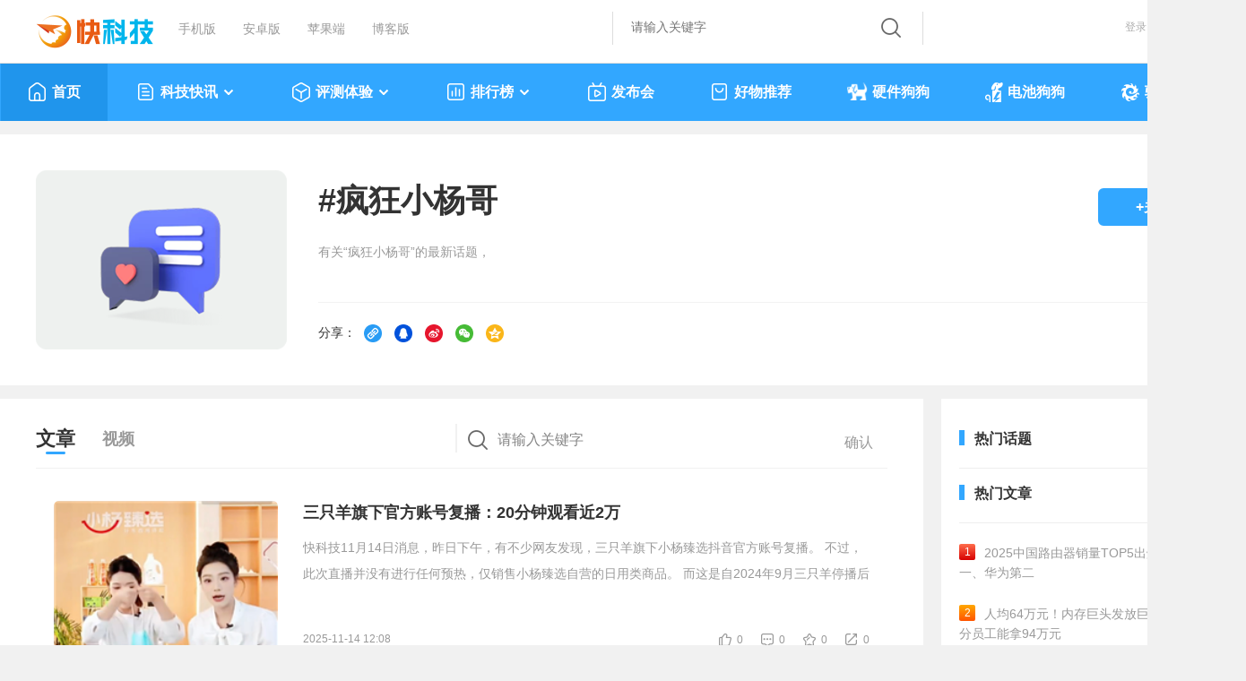

--- FILE ---
content_type: text/html
request_url: https://news.mydrivers.com/tag/fengkuangxiaoyangge.htm
body_size: 12689
content:
<!DOCTYPE html>
<html>
<head>
<meta http-equiv="Content-Type" content="text/html; charset=utf-8" />
  <title>疯狂小杨哥最新资讯-快科技--科技改变未来</title>
<meta http-equiv="Content-Language" content="zh-CN">
<meta name="Keywords" content="" />
<meta name="description" content="疯狂小杨哥相关资讯和评测文章"/>

 <link href="//11.mydrivers.com/css/2023/public.css?v=0203" rel="stylesheet" type="text/css" />
<link href="//11.mydrivers.com/2022/css/user.css?v=0119" rel="stylesheet" type="text/css">
<link href="//11.mydrivers.com/css/2023/main_news.css" rel="stylesheet" type="text/css">
<link href="//11.mydrivers.com/comments/css/20230101/newstopnv5.min.css" rel="stylesheet" type="text/css">
 <link href="//11.mydrivers.com/so/search.css" rel="stylesheet" type="text/css" />
<script type="text/javascript" src="//11.mydrivers.com/2018/news/jquery-1.7.2.min.js"></script>
<script type="text/javascript" src="//11.mydrivers.com/2018/news/jquery.lazyload.min.js"></script> 
<script type="text/javascript" src="//11.mydrivers.com/rank/jquery.qrcode.min.js"></script>
<link href="//11.mydrivers.com/2020/css/winpop.css" rel="stylesheet" type="text/css">
<script type="text/javascript" src="//11.mydrivers.com/so/searchPullDown.min.js"></script>

 <base target="_blank" />
</head>
<body>
        <!-- <div style="margin:0 auto; width:1333px; height:90px;"><a href="https://ccc-x.jd.com/dsp/tp?log=ENpPSxpPBtVYeGaEenaSHfIp0Im9p3fD0p7sfSSf2Up_xnaMXZTPwcwm2FVYlmXJeNrsOihos1IJjHIcI_qvfQ&v=708&to=https%3A%2F%2Fitem.jd.com%2F100028140656.html%3Fpmf_source%3DP0000003105M0017&mobiletype=__MOBILETYPE__&adt=9&didmd5=__IMEI__&idfamd5=__IDFAMD5__&idfa=__IDFA__&aid=__ANDROIDID__&oaid=__OAID__&caid=__CAID__" target="_blank"><img src="//img1.mydrivers.com/img/2005/lenovo1333.jpg" width="1333" height="90" /></a></div> -->


<div class="top">
    <div class="top_1a">
        <div class="top_1_left">
            <ul>
                <li class="kkjlogo"><a title="科技改变未来" href="https://www.mydrivers.com"></a></li>
                <li><a title="快科技手机版" href="https://m.mydrivers.com">手机版</a></li>
                <li><a target="_blank" href="http://app.kkj.cn/">安卓版</a></li>
                <li><a target="_blank" href="http://app.kkj.cn/">苹果端</a></li>
                <li><a target="_blank" href="https://blog.mydrivers.com/">博客版</a></li>
            </ul>
        </div>
        <div style="float:right" style="*+width:800px;">
            <div class="top_1_center">
                <div class="search_form" id="search_bgdiv">
                    <form action="#" target="_blank" onsubmit="return search()" name="myform" id="myform">
                        <div class="search_word_warp">
                            <input type="text" autocomplete="off" placeholder="请输入关键字" name="q" id="myform_q" class="search_word">
                        </div>
                        <input name="tn" value="98012088_dg" type="hidden">
                        <input name="ch" value="16" type="hidden">
                        <input type="hidden" value="0" name="s_class" id="s_class">
                        <div class="search_button_warp">
                            <input type="submit" name="button" id="button" value="" class="search_button">
                        </div>
                    </form>
                    <ul class="recall" id="search-result" style="display:none;">
                    </ul>
                </div>
            </div>
            <div class="top_1_center1" id="tianqi_my"></div>
            <div class="top_1_right" style="position:relative">
                <ul>
                    <li id="i_login"><a target="_self" id="a_login" href="javascript:;">登录</a></li>
                    <li id="i_reg"><a href="//passport.mydrivers.com/reg.htm">注册</a></li>
                </ul>
            </div>
        </div>
    </div>
</div>
<div class="nav_box" id="menu_2023">
    <div class="nav">
        <script type="text/javascript" src="//11.mydrivers.com/menu2023.js?v=0930"></script>
    </div>
</div>
<script>
    function GetObj(element) {
        return document.getElementById(element);
    }
    function check(sType) {
        $("#myform #button").click();
    }
    $(function () {
        setupAC(GetObj("myform_q"), GetObj("search-result"), GetObj("search_bgdiv"), "news_utf8");
        setupSwtab(1);
    });

    function hideContent() {
        var ps = GetPrivateState();
        var title = ps ? "作者私密文章，无浏览权限" : "因版权限制，过往内容只提供给老鸟级别及以上用户访问";
        document.title = title;

        $(".pathway,.baidu,.main_box,#vleft_tab,#vright_tab").hide();

        if (ps) {
            $(".wuquanxian,#wuquanxian_private").show();
        }
        else {
            $(".wuquanxian,#wuquanxian_year").show();
        }
    }

    function GetPrivateState() {
        return typeof g_private !== 'undefined' && g_private;
    }

    function GetPostDate() {
        return typeof g_PostDateStr !== 'undefined' && g_PostDateStr && !isNaN(g_PostDateStr.getTime());
    }

    function GetCheckPostDateYear() {
        return GetPostDate() && g_PostDateStr.getFullYear() < 2016;
    }
</script>

<!--20231123新增-->
<div class="wuquanxian" style="display:none;">
    <img src="//icons.mydrivers.com/common/icon_warning@2x.png" width="76" height="76" alt="" />
    <div id="wuquanxian_private" style="display:none;">
        <p>作者私密文章，无浏览权限</p>
        <a href="https://news.mydrivers.com/" target="_self">返回</a>
    </div>
    <div id="wuquanxian_year_login" style="display:none;">
        <p>因版权限制，过往内容只提供给老鸟级别及以上用户访问</p>
        <a href="javascript:;" onclick="$('#i_login').click();" target="_self">登录</a>
    </div>
    <div id="wuquanxian_year" style="display:none;">
        <p>因版权限制，过往内容只提供给老鸟级别及以上用户访问</p>
        <a href="https://news.mydrivers.com/" target="_self">返回</a>
    </div>
</div>

  <script type="text/javascript" src="//11.mydrivers.com/2020/news/bindtings.js"></script>
 <input type="hidden"  id="tid" value="35160"/>
 <input type="hidden"  id="tname" value="疯狂小杨哥"/>
 <input type="hidden"  id="tminid" value="1001991"/>
 <input type="hidden"  id="htype" value="0"/> 

    <div class="user_header clearfix">
        <!--左侧-->
  <div class="uheader_left bq_left"> <a class="user_blank" target="_self" href="javascript:;"><img src="//icons.mydrivers.com/2022/www/huati@2x.png" class="user_toux" width="128" height="128" alt=""></a></div> 
        

  <!--中间-->
  <div class="uheader_center bq_center">
    <h4>#<lable id="tagCopy">疯狂小杨哥</lable></h4>
    <div class="text-wrapper_1">有关“疯狂小杨哥”的最新话题，<script>function handleLoadedData(response) { $('.text-wrapper_1').append(response); }; var xhr = new XMLHttpRequest();  xhr.open("GET", "//passport.mydrivers.com/newspc/numattention.ashx?tagid=35160&type=1", true);  xhr.onreadystatechange = function() { if (xhr.readyState === 4 && xhr.status === 200) { handleLoadedData(xhr.responseText); }; };  xhr.send();</script>
      <div class="text-line"></div>
    </div>
    <div class="text-wrapper_share">分享：
 <a target="_self" href="javascript:copynewsinfo('tagCopy');"><i><img src="https://icons.mydrivers.com/icon/newslist_sharelink@2x.png" alt="复制链接"></i></a>

 <a href="javascript:;" target="_self" id="share_qq"><i><img src="https://icons.mydrivers.com/icon/newslist_shareQQ@2x.png" alt="QQ"></i></a> 

<a href="javascript:;" target="_self" id="share_weibo"><i><img src="https://icons.mydrivers.com/icon/newslist_shareweibo@2x.png" alt="微博"></i></a> 

<a href="javascript:;"  target="_self" id="share_wechat"><i><img src="https://icons.mydrivers.com/icon/newslist_shareweixin@2x.png" alt="微信"></i>

	<!--微信分享开始-->
	<div class="ewmer1" style=" display: none; "><div class="box_triangle"></div><canvas width="100" height="100"></canvas><span>微信扫码分享</span></div>	</a>

 <a href="javascript:;" target="_self" id="share_qqzone"><i><img src="https://icons.mydrivers.com/icon/newslist_QQzone@2x.png" alt="QQ空间"></i></a>
 </div></div>

 <!--右侧-->
  <div class="uheader_right bq_right">
    <ul>
      <li><a href="javascript:;" class="addguanzhu" id="attention_no" target="_self">+关注</a></li>
    </ul>
  </div>
  <!--右侧结束--> 
</div>  


<!--头部结束--> 
<!--mian-->
<div class="main clearfix"> 
  <!--mian左侧-->
  <div class="user_left">
    <h3 class="main_title">
      <ul>
        <li> <a target="_self" class="main_title_li cur" href="javascript:;">文章</a></li>
        <li> <a target="_self" class="main_title_li " href="//news.mydrivers.com/tag/fengkuangxiaoyangge_video.htm">视频</a></li>
          <li class="search_form">
                      <div class="search_word_warp">
              <input type="text" autocomplete="off" placeholder="请输入关键字" name="q" id="topicsearch" class="search_word">
            </div>
            <div class="search_button_warp">
              <input type="button" value="确认" class="search_button" id="searchBtn">
            </div>
        </li>
      </ul>
    </h3> 

    <!--文章开始--> 
<div class="main_1">
<div id="noSearchInfo" style="display:none"> 
      <div id="NoResult" class="NoResult">
       <span><img src="//icons.mydrivers.com/2022/www/search_for@2x.png" alt=" 相关内容创作者们正在努力创作中，换个关键词试试吧"></span>
		 相关内容创作者们正在努力创作中，换个关键词试试吧
      </div>
      <div style="clear:both"></div>
    </div> 
      <ul class="news_lb transitionleft20" id="newsleft_1"> <li><div class="news_left  photo"><a href="//news.mydrivers.com/1/1086/1086573.htm"><img class="lazy" data-original="https://img1.mydrivers.com/img/20251114/d2040c73aff94665acd367de0c4c18a4.png" src="//icons.mydrivers.com/news/2018/load.gif" alt="三只羊旗下官方账号复播：20分钟观看近2万"></a></div><div class="news_right"><h3><a href="//news.mydrivers.com/1/1086/1086573.htm" id="copyTitle_1086573">三只羊旗下官方账号复播：20分钟观看近2万</a></h3><p><a href="//news.mydrivers.com/1/1086/1086573.htm">快科技11月14日消息，昨日下午，有不少网友发现，三只羊旗下小杨臻选抖音官方账号复播。
不过，此次直播并没有进行任何预热，仅销售小杨臻选自营的日用类商品。
而这是自2024年9月三只羊停播后</a></p><div class="news_plun"> <span class="time">2025-11-14 12:08</span><span style="float:right"><a class="icon_dianzan" id="dianzan_1086573" onclick="change_vote_news_v3(1086573,1)" href="javascript:void(0)" target="_self">0</a><a class="icon_huifu" href="//comment8.mydrivers.com/review/1086573-1.htm">0</a><a class="icon_shoucang" href="javascript:void(0)" onclick="newsshoucang2(1086573)" id="shoucang_1086573" target="_self">0</a><a class="icon_fenxiang" onmouseenter="hovericon_fenxiang(1,1,this)" onmouseleave="hovericon_fenxiang(2,1,this)" target="_self" href="javascript:void(0)">0</a><div class="newslist_share_float" style="display: none;" onmouseenter="hovericon_fenxiang(1,2,this)" onmouseleave="hovericon_fenxiang(2,2,this)"> <div class="box_triangle"> </div> <a target="_self" href="javascript:copynewsinfo('copyTitle_1086573');"><i><img src="//icons.mydrivers.com/icon/newslist_sharelink@2x.png" alt="复制链接"></i>复制链接</a> <a href="javascript:share_news(1,1086573,this);" target="_self"><i><img src="//icons.mydrivers.com/icon/newslist_shareQQ@2x.png" alt="QQ"></i>QQ</a> <a href="javascript:share_news(2,1086573,this);" target="_self"><i><img src="//icons.mydrivers.com/icon/newslist_shareweibo@2x.png" alt="微博"></i>微博</a> <a href="javascript:void(0)" onmouseenter="share_news(3,1086573,this)" onmouseleave="share_newsleave()" target="_self"><i><img src="//icons.mydrivers.com/icon/newslist_shareweixin@2x.png" alt="微信"></i>微信</a> <div class="ewmer1" style="display: none;"></div><a href="javascript:share_news(4,1086573,this);" target="_self"><i><img src="//icons.mydrivers.com/icon/newslist_QQzone@2x.png" alt="QQ空间"></i>QQ空间</a></div> </span> </div> </div></li><li><div class="news_left  photo"><a href="//news.mydrivers.com/1/1040/1040497.htm"><img class="lazy" data-original="https://img1.mydrivers.com/img/20250408/5d1514aa164243a88a146cf621086ddf.png" src="//icons.mydrivers.com/news/2018/load.gif" alt="停播半年后小杨臻选APP上线：自营商城 会员费99元"></a></div><div class="news_right"><h3><a href="//news.mydrivers.com/1/1040/1040497.htm" id="copyTitle_1040497">停播半年后小杨臻选APP上线：自营商城 会员费99元</a></h3><p><a href="//news.mydrivers.com/1/1040/1040497.htm">快科技4月8日消息，小杨哥停播半年后，合肥三只羊网络科技有限公司自营品牌&ldquo;小杨臻选&rdquo;APP今日在多个应用市场上线。
小杨臻选APP简介中显示：&ldquo;自营全品类好物直供，从源头到交</a></p><div class="news_plun"> <span class="time">2025-04-08 14:52</span><span style="float:right"><a class="icon_dianzan" id="dianzan_1040497" onclick="change_vote_news_v3(1040497,1)" href="javascript:void(0)" target="_self">11</a><a class="icon_huifu" href="//comment8.mydrivers.com/review/1040497-1.htm">25</a><a class="icon_shoucang" href="javascript:void(0)" onclick="newsshoucang2(1040497)" id="shoucang_1040497" target="_self">0</a><a class="icon_fenxiang" onmouseenter="hovericon_fenxiang(1,1,this)" onmouseleave="hovericon_fenxiang(2,1,this)" target="_self" href="javascript:void(0)">1</a><div class="newslist_share_float" style="display: none;" onmouseenter="hovericon_fenxiang(1,2,this)" onmouseleave="hovericon_fenxiang(2,2,this)"> <div class="box_triangle"> </div> <a target="_self" href="javascript:copynewsinfo('copyTitle_1040497');"><i><img src="//icons.mydrivers.com/icon/newslist_sharelink@2x.png" alt="复制链接"></i>复制链接</a> <a href="javascript:share_news(1,1040497,this);" target="_self"><i><img src="//icons.mydrivers.com/icon/newslist_shareQQ@2x.png" alt="QQ"></i>QQ</a> <a href="javascript:share_news(2,1040497,this);" target="_self"><i><img src="//icons.mydrivers.com/icon/newslist_shareweibo@2x.png" alt="微博"></i>微博</a> <a href="javascript:void(0)" onmouseenter="share_news(3,1040497,this)" onmouseleave="share_newsleave()" target="_self"><i><img src="//icons.mydrivers.com/icon/newslist_shareweixin@2x.png" alt="微信"></i>微信</a> <div class="ewmer1" style="display: none;"></div><a href="javascript:share_news(4,1040497,this);" target="_self"><i><img src="//icons.mydrivers.com/icon/newslist_QQzone@2x.png" alt="QQ空间"></i>QQ空间</a></div> </span> </div> </div></li><li><div class="news_left  photo"><a href="//news.mydrivers.com/1/1025/1025577.htm"><img class="lazy" data-original="https://img1.mydrivers.com/img/20250116/ab4af2b2655d4f94b1b6d3738c888b10.png" src="//icons.mydrivers.com/news/2018/load.gif" alt="小杨哥“消失”120天：公司签约暴降70%、团队开始悄悄复播"></a></div><div class="news_right"><h3><a href="//news.mydrivers.com/1/1025/1025577.htm" id="copyTitle_1025577">小杨哥“消失”120天：公司签约暴降70%、团队开始悄悄复播</a></h3><p><a href="//news.mydrivers.com/1/1025/1025577.htm">自&ldquo;月饼事件&rdquo;之后，小杨哥在直播间&ldquo;消失&rdquo;了超过120天，然而江湖中却一直流传着他的消息。近日，小杨哥自营品牌&ldquo;小杨甄选&rdquo;在视频号复播，目前，其在视频号的</a></p><div class="news_plun"> <span class="time">2025-01-16 09:30</span><span style="float:right"><a class="icon_dianzan" id="dianzan_1025577" onclick="change_vote_news_v3(1025577,1)" href="javascript:void(0)" target="_self">8</a><a class="icon_huifu" href="//comment8.mydrivers.com/review/1025577-1.htm">40</a><a class="icon_shoucang" href="javascript:void(0)" onclick="newsshoucang2(1025577)" id="shoucang_1025577" target="_self">1</a><a class="icon_fenxiang" onmouseenter="hovericon_fenxiang(1,1,this)" onmouseleave="hovericon_fenxiang(2,1,this)" target="_self" href="javascript:void(0)">0</a><div class="newslist_share_float" style="display: none;" onmouseenter="hovericon_fenxiang(1,2,this)" onmouseleave="hovericon_fenxiang(2,2,this)"> <div class="box_triangle"> </div> <a target="_self" href="javascript:copynewsinfo('copyTitle_1025577');"><i><img src="//icons.mydrivers.com/icon/newslist_sharelink@2x.png" alt="复制链接"></i>复制链接</a> <a href="javascript:share_news(1,1025577,this);" target="_self"><i><img src="//icons.mydrivers.com/icon/newslist_shareQQ@2x.png" alt="QQ"></i>QQ</a> <a href="javascript:share_news(2,1025577,this);" target="_self"><i><img src="//icons.mydrivers.com/icon/newslist_shareweibo@2x.png" alt="微博"></i>微博</a> <a href="javascript:void(0)" onmouseenter="share_news(3,1025577,this)" onmouseleave="share_newsleave()" target="_self"><i><img src="//icons.mydrivers.com/icon/newslist_shareweixin@2x.png" alt="微信"></i>微信</a> <div class="ewmer1" style="display: none;"></div><a href="javascript:share_news(4,1025577,this);" target="_self"><i><img src="//icons.mydrivers.com/icon/newslist_QQzone@2x.png" alt="QQ空间"></i>QQ空间</a></div> </span> </div> </div></li><li><div class="news_left  photo"><a href="//news.mydrivers.com/1/1024/1024430.htm"><img class="lazy" data-original="https://img1.mydrivers.com/img/20250109/7e24baf433f44a7aab40618541795c71.jpg" src="//icons.mydrivers.com/news/2018/load.gif" alt="产品销售责任纠纷！疯狂小杨哥、三只羊被起诉"></a></div><div class="news_right"><h3><a href="//news.mydrivers.com/1/1024/1024430.htm" id="copyTitle_1024430">产品销售责任纠纷！疯狂小杨哥、三只羊被起诉</a></h3><p><a href="//news.mydrivers.com/1/1024/1024430.htm">快科技1月9日消息，天眼查司法案件信息显示，近日，张庆杨（小杨哥）、合肥三只羊网络科技有限公司、杭州玖到家贸易有限公司新增一则开庭公告，原告为殷某。
该案案由为产品销售者责任纠纷，将</a></p><div class="news_plun"> <span class="time">2025-01-09 17:47</span><span style="float:right"><a class="icon_dianzan" id="dianzan_1024430" onclick="change_vote_news_v3(1024430,1)" href="javascript:void(0)" target="_self">0</a><a class="icon_huifu" href="//comment8.mydrivers.com/review/1024430-1.htm">0</a><a class="icon_shoucang" href="javascript:void(0)" onclick="newsshoucang2(1024430)" id="shoucang_1024430" target="_self">0</a><a class="icon_fenxiang" onmouseenter="hovericon_fenxiang(1,1,this)" onmouseleave="hovericon_fenxiang(2,1,this)" target="_self" href="javascript:void(0)">0</a><div class="newslist_share_float" style="display: none;" onmouseenter="hovericon_fenxiang(1,2,this)" onmouseleave="hovericon_fenxiang(2,2,this)"> <div class="box_triangle"> </div> <a target="_self" href="javascript:copynewsinfo('copyTitle_1024430');"><i><img src="//icons.mydrivers.com/icon/newslist_sharelink@2x.png" alt="复制链接"></i>复制链接</a> <a href="javascript:share_news(1,1024430,this);" target="_self"><i><img src="//icons.mydrivers.com/icon/newslist_shareQQ@2x.png" alt="QQ"></i>QQ</a> <a href="javascript:share_news(2,1024430,this);" target="_self"><i><img src="//icons.mydrivers.com/icon/newslist_shareweibo@2x.png" alt="微博"></i>微博</a> <a href="javascript:void(0)" onmouseenter="share_news(3,1024430,this)" onmouseleave="share_newsleave()" target="_self"><i><img src="//icons.mydrivers.com/icon/newslist_shareweixin@2x.png" alt="微信"></i>微信</a> <div class="ewmer1" style="display: none;"></div><a href="javascript:share_news(4,1024430,this);" target="_self"><i><img src="//icons.mydrivers.com/icon/newslist_QQzone@2x.png" alt="QQ空间"></i>QQ空间</a></div> </span> </div> </div></li><li><div class="news_left  photo"><a href="//news.mydrivers.com/1/1012/1012282.htm"><img class="lazy" data-original="https://img1.mydrivers.com/img/20241105/458724c9b9d14a12b35966e8943f198d.png" src="//icons.mydrivers.com/news/2018/load.gif" alt="三只羊总部灯火通明：有主播靠直播三只羊总部涨粉数十万"></a></div><div class="news_right"><h3><a href="//news.mydrivers.com/1/1012/1012282.htm" id="copyTitle_1012282">三只羊总部灯火通明：有主播靠直播三只羊总部涨粉数十万</a></h3><p><a href="//news.mydrivers.com/1/1012/1012282.htm">11月5日消息，据媒体报道，有记者探访了位于合肥高新区的三只羊总部，晚上的时候这里灯火通明。
在三只羊总部附近，部分主播以直播三只羊总部为主，其中一位主播在直播过程中，时常针对有关三只</a></p><div class="news_plun"> <span class="time">2024-11-05 22:56</span><span style="float:right"><a class="icon_dianzan" id="dianzan_1012282" onclick="change_vote_news_v3(1012282,1)" href="javascript:void(0)" target="_self">4</a><a class="icon_huifu" href="//comment8.mydrivers.com/review/1012282-1.htm">79</a><a class="icon_shoucang" href="javascript:void(0)" onclick="newsshoucang2(1012282)" id="shoucang_1012282" target="_self">0</a><a class="icon_fenxiang" onmouseenter="hovericon_fenxiang(1,1,this)" onmouseleave="hovericon_fenxiang(2,1,this)" target="_self" href="javascript:void(0)">1</a><div class="newslist_share_float" style="display: none;" onmouseenter="hovericon_fenxiang(1,2,this)" onmouseleave="hovericon_fenxiang(2,2,this)"> <div class="box_triangle"> </div> <a target="_self" href="javascript:copynewsinfo('copyTitle_1012282');"><i><img src="//icons.mydrivers.com/icon/newslist_sharelink@2x.png" alt="复制链接"></i>复制链接</a> <a href="javascript:share_news(1,1012282,this);" target="_self"><i><img src="//icons.mydrivers.com/icon/newslist_shareQQ@2x.png" alt="QQ"></i>QQ</a> <a href="javascript:share_news(2,1012282,this);" target="_self"><i><img src="//icons.mydrivers.com/icon/newslist_shareweibo@2x.png" alt="微博"></i>微博</a> <a href="javascript:void(0)" onmouseenter="share_news(3,1012282,this)" onmouseleave="share_newsleave()" target="_self"><i><img src="//icons.mydrivers.com/icon/newslist_shareweixin@2x.png" alt="微信"></i>微信</a> <div class="ewmer1" style="display: none;"></div><a href="javascript:share_news(4,1012282,this);" target="_self"><i><img src="//icons.mydrivers.com/icon/newslist_QQzone@2x.png" alt="QQ空间"></i>QQ空间</a></div> </span> </div> </div></li><li><div class="news_left  photo"><a href="//news.mydrivers.com/1/1005/1005979.htm"><img class="lazy" data-original="https://img1.mydrivers.com/img/20240929/016e888c35974ab0b8586b466bb43047.png" src="//icons.mydrivers.com/news/2018/load.gif" alt="三只羊“财色录音”是假的！但背后技术是真的恐怖"></a></div><div class="news_right"><h3><a href="//news.mydrivers.com/1/1005/1005979.htm" id="copyTitle_1005979">三只羊“财色录音”是假的！但背后技术是真的恐怖</a></h3><p><a href="//news.mydrivers.com/1/1005/1005979.htm">要说这段时间哪家公司风头正盛，那非三只羊莫属，隔三差五就要上一回新闻，还是法制栏目的那种。
这不前几天，月饼门的事件还没过去，又来了个录音门。
事情是这样的， 9 月 20&nbsp;号的时候</a></p><div class="news_plun"> <span class="time">2024-09-29 14:38</span><span style="float:right"><a class="icon_dianzan" id="dianzan_1005979" onclick="change_vote_news_v3(1005979,1)" href="javascript:void(0)" target="_self">16</a><a class="icon_huifu" href="//comment8.mydrivers.com/review/1005979-1.htm">158</a><a class="icon_shoucang" href="javascript:void(0)" onclick="newsshoucang2(1005979)" id="shoucang_1005979" target="_self">6</a><a class="icon_fenxiang" onmouseenter="hovericon_fenxiang(1,1,this)" onmouseleave="hovericon_fenxiang(2,1,this)" target="_self" href="javascript:void(0)">2</a><div class="newslist_share_float" style="display: none;" onmouseenter="hovericon_fenxiang(1,2,this)" onmouseleave="hovericon_fenxiang(2,2,this)"> <div class="box_triangle"> </div> <a target="_self" href="javascript:copynewsinfo('copyTitle_1005979');"><i><img src="//icons.mydrivers.com/icon/newslist_sharelink@2x.png" alt="复制链接"></i>复制链接</a> <a href="javascript:share_news(1,1005979,this);" target="_self"><i><img src="//icons.mydrivers.com/icon/newslist_shareQQ@2x.png" alt="QQ"></i>QQ</a> <a href="javascript:share_news(2,1005979,this);" target="_self"><i><img src="//icons.mydrivers.com/icon/newslist_shareweibo@2x.png" alt="微博"></i>微博</a> <a href="javascript:void(0)" onmouseenter="share_news(3,1005979,this)" onmouseleave="share_newsleave()" target="_self"><i><img src="//icons.mydrivers.com/icon/newslist_shareweixin@2x.png" alt="微信"></i>微信</a> <div class="ewmer1" style="display: none;"></div><a href="javascript:share_news(4,1005979,this);" target="_self"><i><img src="//icons.mydrivers.com/icon/newslist_QQzone@2x.png" alt="QQ空间"></i>QQ空间</a></div> </span> </div> </div></li><li><div class="news_left  photo"><a href="//news.mydrivers.com/1/1003/1003924.htm"><img class="lazy" data-original="https://img1.mydrivers.com/img/20240918/e3c60c0c7ef14ddca315968c6555972c.png" src="//icons.mydrivers.com/news/2018/load.gif" alt="家人们疯狂吐槽后：小杨哥粉丝数仍有1.2亿"></a></div><div class="news_right"><h3><a href="//news.mydrivers.com/1/1003/1003924.htm" id="copyTitle_1003924">家人们疯狂吐槽后：小杨哥粉丝数仍有1.2亿</a></h3><p><a href="//news.mydrivers.com/1/1003/1003924.htm">快科技9月18日消息，近日，头部主播&ldquo;疯狂小杨哥&rdquo;及旗下直播间带货香港美诚月饼，涉嫌误导消费者一事持续发酵。

据第三方平台灰豚数据显示，在掉粉周榜（9月9日至15日）排行中，&</a></p><div class="news_plun"> <span class="time">2024-09-18 18:39</span><span style="float:right"><a class="icon_dianzan" id="dianzan_1003924" onclick="change_vote_news_v3(1003924,1)" href="javascript:void(0)" target="_self">11</a><a class="icon_huifu" href="//comment8.mydrivers.com/review/1003924-1.htm">172</a><a class="icon_shoucang" href="javascript:void(0)" onclick="newsshoucang2(1003924)" id="shoucang_1003924" target="_self">2</a><a class="icon_fenxiang" onmouseenter="hovericon_fenxiang(1,1,this)" onmouseleave="hovericon_fenxiang(2,1,this)" target="_self" href="javascript:void(0)">0</a><div class="newslist_share_float" style="display: none;" onmouseenter="hovericon_fenxiang(1,2,this)" onmouseleave="hovericon_fenxiang(2,2,this)"> <div class="box_triangle"> </div> <a target="_self" href="javascript:copynewsinfo('copyTitle_1003924');"><i><img src="//icons.mydrivers.com/icon/newslist_sharelink@2x.png" alt="复制链接"></i>复制链接</a> <a href="javascript:share_news(1,1003924,this);" target="_self"><i><img src="//icons.mydrivers.com/icon/newslist_shareQQ@2x.png" alt="QQ"></i>QQ</a> <a href="javascript:share_news(2,1003924,this);" target="_self"><i><img src="//icons.mydrivers.com/icon/newslist_shareweibo@2x.png" alt="微博"></i>微博</a> <a href="javascript:void(0)" onmouseenter="share_news(3,1003924,this)" onmouseleave="share_newsleave()" target="_self"><i><img src="//icons.mydrivers.com/icon/newslist_shareweixin@2x.png" alt="微信"></i>微信</a> <div class="ewmer1" style="display: none;"></div><a href="javascript:share_news(4,1003924,this);" target="_self"><i><img src="//icons.mydrivers.com/icon/newslist_QQzone@2x.png" alt="QQ空间"></i>QQ空间</a></div> </span> </div> </div></li><li><div class="news_left  photo"><a href="//news.mydrivers.com/1/1003/1003707.htm"><img class="lazy" data-original="https://img1.mydrivers.com/img/20240917/31871265e52842db8015ecce161ce47c.png" src="//icons.mydrivers.com/news/2018/load.gif" alt="三只羊被立案调查！疯狂小杨哥掉粉超200万"></a></div><div class="news_right"><h3><a href="//news.mydrivers.com/1/1003/1003707.htm" id="copyTitle_1003707">三只羊被立案调查！疯狂小杨哥掉粉超200万</a></h3><p><a href="//news.mydrivers.com/1/1003/1003707.htm">快科技9月17日消息，今年中秋节前，头部带货主播&ldquo;疯狂小杨哥&rdquo;宣传售卖的&ldquo;香港高端月饼&rdquo;&mdash;&mdash;香港美诚月饼被曝是广东制造，多位该月饼品牌代理商表示该公司&ld</a></p><div class="news_plun"> <span class="time">2024-09-17 17:05</span><span style="float:right"><a class="icon_dianzan" id="dianzan_1003707" onclick="change_vote_news_v3(1003707,1)" href="javascript:void(0)" target="_self">9</a><a class="icon_huifu" href="//comment8.mydrivers.com/review/1003707-1.htm">164</a><a class="icon_shoucang" href="javascript:void(0)" onclick="newsshoucang2(1003707)" id="shoucang_1003707" target="_self">0</a><a class="icon_fenxiang" onmouseenter="hovericon_fenxiang(1,1,this)" onmouseleave="hovericon_fenxiang(2,1,this)" target="_self" href="javascript:void(0)">0</a><div class="newslist_share_float" style="display: none;" onmouseenter="hovericon_fenxiang(1,2,this)" onmouseleave="hovericon_fenxiang(2,2,this)"> <div class="box_triangle"> </div> <a target="_self" href="javascript:copynewsinfo('copyTitle_1003707');"><i><img src="//icons.mydrivers.com/icon/newslist_sharelink@2x.png" alt="复制链接"></i>复制链接</a> <a href="javascript:share_news(1,1003707,this);" target="_self"><i><img src="//icons.mydrivers.com/icon/newslist_shareQQ@2x.png" alt="QQ"></i>QQ</a> <a href="javascript:share_news(2,1003707,this);" target="_self"><i><img src="//icons.mydrivers.com/icon/newslist_shareweibo@2x.png" alt="微博"></i>微博</a> <a href="javascript:void(0)" onmouseenter="share_news(3,1003707,this)" onmouseleave="share_newsleave()" target="_self"><i><img src="//icons.mydrivers.com/icon/newslist_shareweixin@2x.png" alt="微信"></i>微信</a> <div class="ewmer1" style="display: none;"></div><a href="javascript:share_news(4,1003707,this);" target="_self"><i><img src="//icons.mydrivers.com/icon/newslist_QQzone@2x.png" alt="QQ空间"></i>QQ空间</a></div> </span> </div> </div></li><li><div class="news_left  photo"><a href="//news.mydrivers.com/1/1002/1002994.htm"><img class="lazy" data-original="https://img1.mydrivers.com/img/20240913/a18329ea2e8c467693838a838d721626.png" src="//icons.mydrivers.com/news/2018/load.gif" alt="小杨哥带货引热议 月销5000万的香港月饼香港买不到"></a></div><div class="news_right"><h3><a href="//news.mydrivers.com/1/1002/1002994.htm" id="copyTitle_1002994">小杨哥带货引热议 月销5000万的香港月饼香港买不到</a></h3><p><a href="//news.mydrivers.com/1/1002/1002994.htm">快科技9月13日消息，马上就是中秋节了，月饼成了各大带货主播的必卖产品之一。
今日，#月销5000万元的香港月饼香港买不到##小杨哥 月饼##直播间卖香港月饼称99元3盒#多个词条同时登上微博热搜，</a></p><div class="news_plun"> <span class="time">2024-09-13 00:34</span><span style="float:right"><a class="icon_dianzan" id="dianzan_1002994" onclick="change_vote_news_v3(1002994,1)" href="javascript:void(0)" target="_self">23</a><a class="icon_huifu" href="//comment8.mydrivers.com/review/1002994-1.htm">960</a><a class="icon_shoucang" href="javascript:void(0)" onclick="newsshoucang2(1002994)" id="shoucang_1002994" target="_self">3</a><a class="icon_fenxiang" onmouseenter="hovericon_fenxiang(1,1,this)" onmouseleave="hovericon_fenxiang(2,1,this)" target="_self" href="javascript:void(0)">5</a><div class="newslist_share_float" style="display: none;" onmouseenter="hovericon_fenxiang(1,2,this)" onmouseleave="hovericon_fenxiang(2,2,this)"> <div class="box_triangle"> </div> <a target="_self" href="javascript:copynewsinfo('copyTitle_1002994');"><i><img src="//icons.mydrivers.com/icon/newslist_sharelink@2x.png" alt="复制链接"></i>复制链接</a> <a href="javascript:share_news(1,1002994,this);" target="_self"><i><img src="//icons.mydrivers.com/icon/newslist_shareQQ@2x.png" alt="QQ"></i>QQ</a> <a href="javascript:share_news(2,1002994,this);" target="_self"><i><img src="//icons.mydrivers.com/icon/newslist_shareweibo@2x.png" alt="微博"></i>微博</a> <a href="javascript:void(0)" onmouseenter="share_news(3,1002994,this)" onmouseleave="share_newsleave()" target="_self"><i><img src="//icons.mydrivers.com/icon/newslist_shareweixin@2x.png" alt="微信"></i>微信</a> <div class="ewmer1" style="display: none;"></div><a href="javascript:share_news(4,1002994,this);" target="_self"><i><img src="//icons.mydrivers.com/icon/newslist_QQzone@2x.png" alt="QQ空间"></i>QQ空间</a></div> </span> </div> </div></li><li><div class="news_left  photo"><a href="//news.mydrivers.com/1/1001/1001991.htm"><img class="lazy" data-original="https://img1.mydrivers.com/img/20240908/61d504d034f04098be82ff5a4d730c16.png" src="//icons.mydrivers.com/news/2018/load.gif" alt="小杨哥哭了 辛巴痛斥：装可怜是网红惯用手段"></a></div><div class="news_right"><h3><a href="//news.mydrivers.com/1/1001/1001991.htm" id="copyTitle_1001991">小杨哥哭了 辛巴痛斥：装可怜是网红惯用手段</a></h3><p><a href="//news.mydrivers.com/1/1001/1001991.htm">快科技9月8日消息，近日，辛巴与疯狂小杨哥的纠纷还在继续。
9月8日一早，辛巴再发长文称&ldquo;只要装可怜，就以为真的没事了&hellip;&hellip;&rdquo;&ldquo;你不是总标榜自己是企业家么，你知</a></p><div class="news_plun"> <span class="time">2024-09-08 16:13</span><span style="float:right"><a class="icon_dianzan" id="dianzan_1001991" onclick="change_vote_news_v3(1001991,1)" href="javascript:void(0)" target="_self">6</a><a class="icon_huifu" href="//comment8.mydrivers.com/review/1001991-1.htm">213</a><a class="icon_shoucang" href="javascript:void(0)" onclick="newsshoucang2(1001991)" id="shoucang_1001991" target="_self">2</a><a class="icon_fenxiang" onmouseenter="hovericon_fenxiang(1,1,this)" onmouseleave="hovericon_fenxiang(2,1,this)" target="_self" href="javascript:void(0)">2</a><div class="newslist_share_float" style="display: none;" onmouseenter="hovericon_fenxiang(1,2,this)" onmouseleave="hovericon_fenxiang(2,2,this)"> <div class="box_triangle"> </div> <a target="_self" href="javascript:copynewsinfo('copyTitle_1001991');"><i><img src="//icons.mydrivers.com/icon/newslist_sharelink@2x.png" alt="复制链接"></i>复制链接</a> <a href="javascript:share_news(1,1001991,this);" target="_self"><i><img src="//icons.mydrivers.com/icon/newslist_shareQQ@2x.png" alt="QQ"></i>QQ</a> <a href="javascript:share_news(2,1001991,this);" target="_self"><i><img src="//icons.mydrivers.com/icon/newslist_shareweibo@2x.png" alt="微博"></i>微博</a> <a href="javascript:void(0)" onmouseenter="share_news(3,1001991,this)" onmouseleave="share_newsleave()" target="_self"><i><img src="//icons.mydrivers.com/icon/newslist_shareweixin@2x.png" alt="微信"></i>微信</a> <div class="ewmer1" style="display: none;"></div><a href="javascript:share_news(4,1001991,this);" target="_self"><i><img src="//icons.mydrivers.com/icon/newslist_QQzone@2x.png" alt="QQ空间"></i>QQ空间</a></div> </span> </div> </div></li>   </ul>
<div style="clear:both"></div> 
<div style="text-align: center; color: #333; margin: 0 auto; background:#f0f2f5; height: 50px; line-height: 50px;margin: 0px 20px; font-size:14px;display:none" id="jiazai_loding"><span> 文章正在加载中，请稍后。 </span> <img src="//icons.mydrivers.com/icon/jiazai.gif" alt=""></div>
</div>
  </div>
 <!--文章结束--> 


<!--右侧开始-->
<div class="user_right">
    <h3 class="righttitle">
      <ul>
        <li>热门话题</li>
        <li class="day" style="cursor:pointer;" id="topicHotSwitch">换一波</li>
      </ul>
    </h3>
<script type="text/javascript" src="//blog.mydrivers.com/news_topic/gethottopic.ashx"></script>
      <div class="main_right_div" id="hotnews" style="padding:0">
    <h3 class="righttitle">
      <ul>
        <li>热门文章</li>
        <li class="day" style="cursor:pointer;" onclick="swhotnews(this);" data-index="1">换一波</li>
      </ul>
    </h3>
    <div class="article_ph" id="hot_article_ph_2023"> 
      <script type="text/javascript" src="//news.mydrivers.com/incutf8/New_ReMenWenZhangTop20_2023.js"></script> 
    </div>
  </div>
</div>
<!--右侧结束-->  
</div> 
<!--底部--> 
<div id="vright_tab" style="margin-right:-765px;">
  <ul>
    <li><a id="gotop" style=""><i class="top1">&nbsp;</i>返回顶部</a></li> 
  </ul>
</div>
<script  type="text/javascript"  src="//11.mydrivers.com/2020/news/atten.js?v=0920"></script>
  <div class="footer_about">
  <div class="pageFooter">
    <div class="footerleft">
      <dl>
        <dd> 关于我们 </dd>
        <dt> <a href="//www.mydrivers.com/contact/Company.html">关于我们</a> </dt>
        <dt> <a href="//www.mydrivers.com/contact/privacy.html">隐私权说明 </a></dt>
      </dl>
      <dl>
        <dd> 交流合作 </dd>
        <dt><a href="//www.mydrivers.com/contact/jobs.html">加入我们</a> </dt>
        <dt> <a id="a_fankui" href="javascript:;" target="_self">意见反馈</a> </dt>
        <dt> <a href="//www.mydrivers.com/contact/advertising.html">广告刊例</a> </dt>
      </dl>
      <dl>
        <dd> 关注我们 </dd>
        <dt id="mydrivers_wx" style="color:#888;position: relative;"> 微信公众号：<img src="//icons.mydrivers.com/2018/common/erwm_small.png" width="25" height="25" alt="快科技微信公众号"/>
          <!-- 悬浮二维码-->
          <div id="mydrivers_wx_dia" class="wxewm_cur" style="none;">
            <div class="float_ewm"><img src="//icons.mydrivers.com/icon/kkjwx.png" width="127" height="127"></div>
            <div class="float_ewmar"><img src="//icons.mydrivers.com/2018/common/ewmar.png" width="6" height="15" /></div>
          </div>
           </dt>
        <dt> 微博号：<a title="快科技官方微博" href="https://weibo.com/mydrivers">快科技官方</a></dt>
        <dt> QQ群：53467377 </dt>
      </dl>
    </div>
    <div class="footerright">
      <ul>
        <li> <span><img src="//icons.mydrivers.com/2018/common/kkj_android.png" width="110" height="110" alt="安卓客户端下载"/></span>安卓客户端下载 </li>
        <li> <span><img src="//icons.mydrivers.com/2018/common/kkj_ios.png" width="110" height="110" alt="IOS客户端下载"/></span>IOS客户端下载 </li>
      </ul>
    </div>
    <div class="footerForm clear1"> </div>
  </div>
</div>
  <!-- <link href="//11.mydrivers.com/2018/css/fl_login.css" rel="stylesheet" type="text/css" />-->
 <link href="//11.mydrivers.com/css/2023/fl_login.css" rel="stylesheet" type="text/css" />
<div id="footer">  
    <p class="copyright">快科技（驱动之家旗下媒体）·1997-2024 版权所有</p>
    <p class="copyright">Copyright(C)Mydrivers.com, All Rights Reserved.</p>
    <p class="copyright"><a target="_blank" href="https://beian.miit.gov.cn/">豫ICP备2023031922号-1</a><a target="_blank" href="http://www.beian.gov.cn/portal/registerSystemInfo?recordcode=41010502003949" style="margin-left:20px;"><img src="//icons.mydrivers.com/2018/news/batb.png"/>豫公网安备 41010502003949号</a>
      <br>
      <br>
</p>
</div>
<div id="append_parent"></div>
<div id="div_login" class="pinglun_login"></div>
<script type="text/javascript" src="//11.mydrivers.com/2023/news/common.js"></script>
<link href="//11.mydrivers.com/2020/css/nav_font/nav_iconfont.css" rel="stylesheet" type="text/css" />
<script type="text/javascript">
    var _bdhmProtocol = (("https:" == document.location.protocol) ? " https://" : " //");
    document.write(unescape("%3Cscript src='" + _bdhmProtocol + "hm.baidu.com/h.js%3Ffa993fdd33f32c39cbb6e7d66096c422' type='text/javascript'%3E%3C/script%3E"));
</script>
<script type="text/javascript">
    var _hmt = _hmt || [];
    (function () {
        var hm = document.createElement("script");
        hm.src = "https://hm.baidu.com/hm.js?3dbeb68670c06338ee9042281d2bea6d";
        var s = document.getElementsByTagName("script")[0];
        s.parentNode.insertBefore(hm, s);
    })();
</script>
<!--<script>
    (function (i, s, o, g, r, a, m) {
        i['GoogleAnalyticsObject'] = r; i[r] = i[r] || function () {
            (i[r].q = i[r].q || []).push(arguments)
        }, i[r].l = 1 * new Date(); a = s.createElement(o),
        m = s.getElementsByTagName(o)[0]; a.async = 1; a.src = g; m.parentNode.insertBefore(a, m)
    })(window, document, 'script', '//www.google-analytics.com/analytics.js', 'ga');
    ga('create', 'UA-2034714-3', 'auto');
    ga('send', 'pageview');
</script>  -->
<!-- Global site tag (gtag.js) - Google Analytics -->
<script async src="https://www.googletagmanager.com/gtag/js?id=UA-2034714-3"></script>
<script>
    window.dataLayer = window.dataLayer || [];
    function gtag() { dataLayer.push(arguments); }
    gtag('js', new Date());

    gtag('config', 'UA-2034714-3');
</script>
    
</body>
</html>